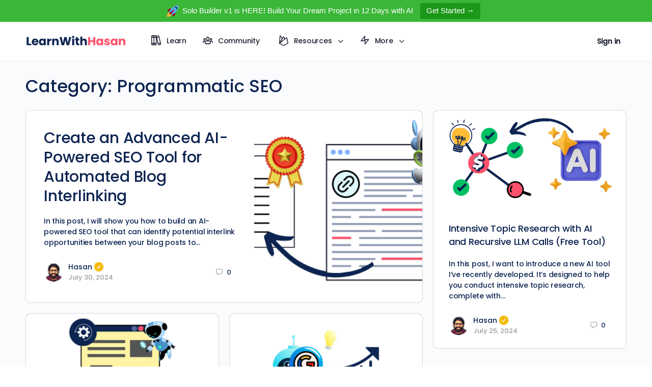

--- FILE ---
content_type: text/javascript
request_url: https://learnwithhasan.com/wp-content/tools/custom-js/custom-tools.js
body_size: -204
content:
// custom-tools.js
document.addEventListener('DOMContentLoaded', function() {
    console.log("loading user data...");
    if (typeof customVars !== 'undefined') {
        console.log('User Logged In:', customVars.userLoggedIn);
        console.log('Points Balance:', customVars.pointsBalance);
        console.log('Points Required:', customVars.pointsRequired);
    }
});

--- FILE ---
content_type: image/svg+xml
request_url: https://learnwithhasan.com/wp-content/plugins/bp-verified-member/assets/images/mask-spiky.svg
body_size: 164
content:
<svg xmlns="http://www.w3.org/2000/svg" xml:space="preserve" viewBox="0 0 546.81 546.81">
  <path xmlns="http://www.w3.org/2000/svg" d="m537 259.89-49.16-29.7 33.81-46.42c9.17-11.95 4.48-23.1-10.47-24.92l-55.2-8.11 13.36-54.17c3.97-14.53-4.58-23.08-19.11-19.11L394.48 91.2l-8.92-56.73c-1.97-14.93-13.17-19.5-25.02-10.22l-44.77 33.3-28.85-47.75c-7.46-13.08-19.57-13.08-27.04 0l-29.7 49.15-46.42-33.8c-11.94-9.17-23.1-4.48-24.92 10.47l-8.1 55.2-54.17-13.37c-14.53-3.97-23.09 4.59-19.12 19.12l13.76 55.75-56.73 8.92c-14.93 1.96-19.51 13.17-10.22 25.02l33.3 44.76L9.8 259.9c-13.08 7.47-13.08 19.57 0 27.03l49.15 29.7-33.8 46.42c-9.17 11.95-4.48 23.1 10.47 24.92l55.2 8.11-13.37 54.17c-3.97 14.53 4.59 23.08 19.12 19.11l55.75-13.75 8.92 56.73c1.96 14.93 13.17 19.5 25.02 10.22l44.76-33.3L259.9 537c7.46 13.08 19.57 13.08 27.03 0l29.7-49.15 46.42 33.8c11.95 9.17 23.1 4.48 24.92-10.47l8.11-55.2 54.17 13.37c14.53 3.97 23.09-4.59 19.11-19.12l-13.75-55.75 56.73-8.92c14.93-1.96 19.5-13.17 10.22-25.02l-33.3-44.76L537 286.92c13.08-7.47 13.08-19.57 0-27.03z" data-original="#000000"/>
</svg>